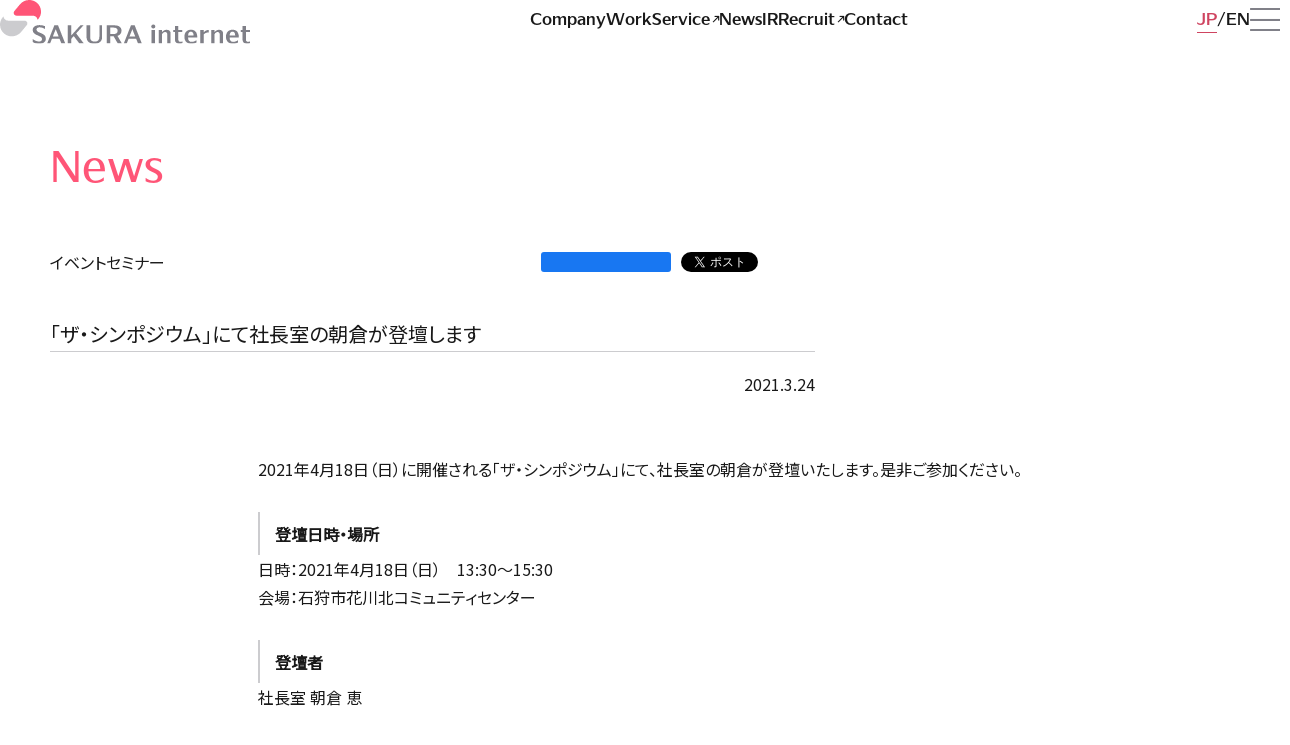

--- FILE ---
content_type: text/html; charset=UTF-8
request_url: https://www.sakura.ad.jp/corporate/information/events/2021/03/24/1968206648/
body_size: 8448
content:
<!DOCTYPE html>
<html lang="ja">
	<head>
		<!-- Google Tag Manager -->
		<script>
			(function(w, d, s, l, i) {
			w[l] = w[l] || [];
			w[l].push({
				'gtm.start': new Date().getTime(),
				event: 'gtm.js'
			});
			var f = d.getElementsByTagName(s)[0],
				j = d.createElement(s),
				dl = l != 'dataLayer' ? '&l=' + l : '';
			j.async = true;
			j.src = 'https://www.googletagmanager.com/gtm.js?id=' + i + dl;
			f.parentNode.insertBefore(j, f);
			})(window, document, 'script', 'dataLayer', 'GTM-NL8DR22');
		</script>
		<!-- End Google Tag Manager -->
		<meta charset="utf-8" />
		<meta name="viewport" content="width=device-width,initial-scale=1" />
		<meta name="format-detection" content="telephone=no" />
				<meta name="twitter:card" content="summary_large_image" />
		<meta property="og:type" content="article" />
		<meta content="「ザ・シンポジウム」にて社長室の朝倉が登壇します | さくらインターネット" property="og:title" />
					<meta
				name="description"
				content="2021年4月18日（日）に開催される「ザ・シンポジウム」にて、社長室の朝倉が登壇いたします。是非ご参加ください。登壇日時・場所日時：2021年4月18日（日）　13:30～15:30 会場：石狩市花川北コミュニティセンター"
			/>
			<meta
				content="2021年4月18日（日）に開催される「ザ・シンポジウム」にて、社長室の朝倉が登壇いたします。是非ご参加ください。登壇日時・場所日時：2021年4月18日（日）　13:30～15:30 会場：石狩市花川北コミュニティセンター"
				property="og:description"
			/>
				<meta content="https://www.sakura.ad.jp/corporate/information/events/2021/03/24/1968206648/" property="og:url" />
		<meta content="https://www.sakura.ad.jp/corporate/wp-content/themes/sakura-corporate/assets/images/og.png" property="og:image" />
		<meta property="og:image:width" content="1200" />
		<meta property="og:image:height" content="630" />
		<meta property="og:site_name" content="さくらインターネット株式会社" />
		<link rel="canonical" href="https://www.sakura.ad.jp/corporate/information/events/2021/03/24/1968206648/" />
		<link
			rel="icon"
			href="https://www.sakura.ad.jp/corporate/wp-content/themes/sakura-corporate/assets/images/favicon.svg"
			type="image/svg+xml"
		/>
		<link rel="preconnect" href="https://fonts.googleapis.com">
		<link rel="preconnect" href="https://fonts.gstatic.com" crossorigin>
		<title>「ザ・シンポジウム」にて社長室の朝倉が登壇します | さくらインターネット</title>
<meta name='robots' content='max-image-preview:large' />
<style id='wp-img-auto-sizes-contain-inline-css' type='text/css'>
img:is([sizes=auto i],[sizes^="auto," i]){contain-intrinsic-size:3000px 1500px}
/*# sourceURL=wp-img-auto-sizes-contain-inline-css */
</style>
<style id='classic-theme-styles-inline-css' type='text/css'>
/*! This file is auto-generated */
.wp-block-button__link{color:#fff;background-color:#32373c;border-radius:9999px;box-shadow:none;text-decoration:none;padding:calc(.667em + 2px) calc(1.333em + 2px);font-size:1.125em}.wp-block-file__button{background:#32373c;color:#fff;text-decoration:none}
/*# sourceURL=/wp-includes/css/classic-themes.min.css */
</style>
<link rel='stylesheet' id='corporate-css' href='https://www.sakura.ad.jp/corporate/wp-content/themes/sakura-corporate/style.css?ver=1.0.423' type='text/css' media='all' />
<link rel='stylesheet' id='google-fonts-css' href='https://fonts.googleapis.com/css2?family=Noto+Sans+JP&#038;display=swap&#038;ver=1.0' type='text/css' media='all' />
<link rel='stylesheet' id='wp-pagenavi-css' href='https://www.sakura.ad.jp/corporate/wp-content/plugins/wp-pagenavi/pagenavi-css.css?ver=2.70' type='text/css' media='all' />
<script type="text/javascript" src="https://www.sakura.ad.jp/corporate/wp-includes/js/jquery/jquery.min.js?ver=3.7.1" id="jquery-core-js"></script>
<script type="text/javascript" src="https://www.sakura.ad.jp/corporate/wp-includes/js/jquery/jquery-migrate.min.js?ver=3.4.1" id="jquery-migrate-js"></script>
<link rel="https://api.w.org/" href="https://www.sakura.ad.jp/corporate/wp-json/" /><link rel="alternate" title="JSON" type="application/json" href="https://www.sakura.ad.jp/corporate/wp-json/wp/v2/events/1968206648" /><link rel="canonical" href="https://www.sakura.ad.jp/corporate/information/events/2021/03/24/1968206648/" />
	<style id='global-styles-inline-css' type='text/css'>
:root{--wp--preset--aspect-ratio--square: 1;--wp--preset--aspect-ratio--4-3: 4/3;--wp--preset--aspect-ratio--3-4: 3/4;--wp--preset--aspect-ratio--3-2: 3/2;--wp--preset--aspect-ratio--2-3: 2/3;--wp--preset--aspect-ratio--16-9: 16/9;--wp--preset--aspect-ratio--9-16: 9/16;--wp--preset--color--black: #000000;--wp--preset--color--cyan-bluish-gray: #abb8c3;--wp--preset--color--white: #ffffff;--wp--preset--color--pale-pink: #f78da7;--wp--preset--color--vivid-red: #cf2e2e;--wp--preset--color--luminous-vivid-orange: #ff6900;--wp--preset--color--luminous-vivid-amber: #fcb900;--wp--preset--color--light-green-cyan: #7bdcb5;--wp--preset--color--vivid-green-cyan: #00d084;--wp--preset--color--pale-cyan-blue: #8ed1fc;--wp--preset--color--vivid-cyan-blue: #0693e3;--wp--preset--color--vivid-purple: #9b51e0;--wp--preset--gradient--vivid-cyan-blue-to-vivid-purple: linear-gradient(135deg,rgb(6,147,227) 0%,rgb(155,81,224) 100%);--wp--preset--gradient--light-green-cyan-to-vivid-green-cyan: linear-gradient(135deg,rgb(122,220,180) 0%,rgb(0,208,130) 100%);--wp--preset--gradient--luminous-vivid-amber-to-luminous-vivid-orange: linear-gradient(135deg,rgb(252,185,0) 0%,rgb(255,105,0) 100%);--wp--preset--gradient--luminous-vivid-orange-to-vivid-red: linear-gradient(135deg,rgb(255,105,0) 0%,rgb(207,46,46) 100%);--wp--preset--gradient--very-light-gray-to-cyan-bluish-gray: linear-gradient(135deg,rgb(238,238,238) 0%,rgb(169,184,195) 100%);--wp--preset--gradient--cool-to-warm-spectrum: linear-gradient(135deg,rgb(74,234,220) 0%,rgb(151,120,209) 20%,rgb(207,42,186) 40%,rgb(238,44,130) 60%,rgb(251,105,98) 80%,rgb(254,248,76) 100%);--wp--preset--gradient--blush-light-purple: linear-gradient(135deg,rgb(255,206,236) 0%,rgb(152,150,240) 100%);--wp--preset--gradient--blush-bordeaux: linear-gradient(135deg,rgb(254,205,165) 0%,rgb(254,45,45) 50%,rgb(107,0,62) 100%);--wp--preset--gradient--luminous-dusk: linear-gradient(135deg,rgb(255,203,112) 0%,rgb(199,81,192) 50%,rgb(65,88,208) 100%);--wp--preset--gradient--pale-ocean: linear-gradient(135deg,rgb(255,245,203) 0%,rgb(182,227,212) 50%,rgb(51,167,181) 100%);--wp--preset--gradient--electric-grass: linear-gradient(135deg,rgb(202,248,128) 0%,rgb(113,206,126) 100%);--wp--preset--gradient--midnight: linear-gradient(135deg,rgb(2,3,129) 0%,rgb(40,116,252) 100%);--wp--preset--font-size--small: 13px;--wp--preset--font-size--medium: 20px;--wp--preset--font-size--large: 36px;--wp--preset--font-size--x-large: 42px;--wp--preset--spacing--20: 0.44rem;--wp--preset--spacing--30: 0.67rem;--wp--preset--spacing--40: 1rem;--wp--preset--spacing--50: 1.5rem;--wp--preset--spacing--60: 2.25rem;--wp--preset--spacing--70: 3.38rem;--wp--preset--spacing--80: 5.06rem;--wp--preset--shadow--natural: 6px 6px 9px rgba(0, 0, 0, 0.2);--wp--preset--shadow--deep: 12px 12px 50px rgba(0, 0, 0, 0.4);--wp--preset--shadow--sharp: 6px 6px 0px rgba(0, 0, 0, 0.2);--wp--preset--shadow--outlined: 6px 6px 0px -3px rgb(255, 255, 255), 6px 6px rgb(0, 0, 0);--wp--preset--shadow--crisp: 6px 6px 0px rgb(0, 0, 0);}:where(.is-layout-flex){gap: 0.5em;}:where(.is-layout-grid){gap: 0.5em;}body .is-layout-flex{display: flex;}.is-layout-flex{flex-wrap: wrap;align-items: center;}.is-layout-flex > :is(*, div){margin: 0;}body .is-layout-grid{display: grid;}.is-layout-grid > :is(*, div){margin: 0;}:where(.wp-block-columns.is-layout-flex){gap: 2em;}:where(.wp-block-columns.is-layout-grid){gap: 2em;}:where(.wp-block-post-template.is-layout-flex){gap: 1.25em;}:where(.wp-block-post-template.is-layout-grid){gap: 1.25em;}.has-black-color{color: var(--wp--preset--color--black) !important;}.has-cyan-bluish-gray-color{color: var(--wp--preset--color--cyan-bluish-gray) !important;}.has-white-color{color: var(--wp--preset--color--white) !important;}.has-pale-pink-color{color: var(--wp--preset--color--pale-pink) !important;}.has-vivid-red-color{color: var(--wp--preset--color--vivid-red) !important;}.has-luminous-vivid-orange-color{color: var(--wp--preset--color--luminous-vivid-orange) !important;}.has-luminous-vivid-amber-color{color: var(--wp--preset--color--luminous-vivid-amber) !important;}.has-light-green-cyan-color{color: var(--wp--preset--color--light-green-cyan) !important;}.has-vivid-green-cyan-color{color: var(--wp--preset--color--vivid-green-cyan) !important;}.has-pale-cyan-blue-color{color: var(--wp--preset--color--pale-cyan-blue) !important;}.has-vivid-cyan-blue-color{color: var(--wp--preset--color--vivid-cyan-blue) !important;}.has-vivid-purple-color{color: var(--wp--preset--color--vivid-purple) !important;}.has-black-background-color{background-color: var(--wp--preset--color--black) !important;}.has-cyan-bluish-gray-background-color{background-color: var(--wp--preset--color--cyan-bluish-gray) !important;}.has-white-background-color{background-color: var(--wp--preset--color--white) !important;}.has-pale-pink-background-color{background-color: var(--wp--preset--color--pale-pink) !important;}.has-vivid-red-background-color{background-color: var(--wp--preset--color--vivid-red) !important;}.has-luminous-vivid-orange-background-color{background-color: var(--wp--preset--color--luminous-vivid-orange) !important;}.has-luminous-vivid-amber-background-color{background-color: var(--wp--preset--color--luminous-vivid-amber) !important;}.has-light-green-cyan-background-color{background-color: var(--wp--preset--color--light-green-cyan) !important;}.has-vivid-green-cyan-background-color{background-color: var(--wp--preset--color--vivid-green-cyan) !important;}.has-pale-cyan-blue-background-color{background-color: var(--wp--preset--color--pale-cyan-blue) !important;}.has-vivid-cyan-blue-background-color{background-color: var(--wp--preset--color--vivid-cyan-blue) !important;}.has-vivid-purple-background-color{background-color: var(--wp--preset--color--vivid-purple) !important;}.has-black-border-color{border-color: var(--wp--preset--color--black) !important;}.has-cyan-bluish-gray-border-color{border-color: var(--wp--preset--color--cyan-bluish-gray) !important;}.has-white-border-color{border-color: var(--wp--preset--color--white) !important;}.has-pale-pink-border-color{border-color: var(--wp--preset--color--pale-pink) !important;}.has-vivid-red-border-color{border-color: var(--wp--preset--color--vivid-red) !important;}.has-luminous-vivid-orange-border-color{border-color: var(--wp--preset--color--luminous-vivid-orange) !important;}.has-luminous-vivid-amber-border-color{border-color: var(--wp--preset--color--luminous-vivid-amber) !important;}.has-light-green-cyan-border-color{border-color: var(--wp--preset--color--light-green-cyan) !important;}.has-vivid-green-cyan-border-color{border-color: var(--wp--preset--color--vivid-green-cyan) !important;}.has-pale-cyan-blue-border-color{border-color: var(--wp--preset--color--pale-cyan-blue) !important;}.has-vivid-cyan-blue-border-color{border-color: var(--wp--preset--color--vivid-cyan-blue) !important;}.has-vivid-purple-border-color{border-color: var(--wp--preset--color--vivid-purple) !important;}.has-vivid-cyan-blue-to-vivid-purple-gradient-background{background: var(--wp--preset--gradient--vivid-cyan-blue-to-vivid-purple) !important;}.has-light-green-cyan-to-vivid-green-cyan-gradient-background{background: var(--wp--preset--gradient--light-green-cyan-to-vivid-green-cyan) !important;}.has-luminous-vivid-amber-to-luminous-vivid-orange-gradient-background{background: var(--wp--preset--gradient--luminous-vivid-amber-to-luminous-vivid-orange) !important;}.has-luminous-vivid-orange-to-vivid-red-gradient-background{background: var(--wp--preset--gradient--luminous-vivid-orange-to-vivid-red) !important;}.has-very-light-gray-to-cyan-bluish-gray-gradient-background{background: var(--wp--preset--gradient--very-light-gray-to-cyan-bluish-gray) !important;}.has-cool-to-warm-spectrum-gradient-background{background: var(--wp--preset--gradient--cool-to-warm-spectrum) !important;}.has-blush-light-purple-gradient-background{background: var(--wp--preset--gradient--blush-light-purple) !important;}.has-blush-bordeaux-gradient-background{background: var(--wp--preset--gradient--blush-bordeaux) !important;}.has-luminous-dusk-gradient-background{background: var(--wp--preset--gradient--luminous-dusk) !important;}.has-pale-ocean-gradient-background{background: var(--wp--preset--gradient--pale-ocean) !important;}.has-electric-grass-gradient-background{background: var(--wp--preset--gradient--electric-grass) !important;}.has-midnight-gradient-background{background: var(--wp--preset--gradient--midnight) !important;}.has-small-font-size{font-size: var(--wp--preset--font-size--small) !important;}.has-medium-font-size{font-size: var(--wp--preset--font-size--medium) !important;}.has-large-font-size{font-size: var(--wp--preset--font-size--large) !important;}.has-x-large-font-size{font-size: var(--wp--preset--font-size--x-large) !important;}
/*# sourceURL=global-styles-inline-css */
</style>
</head>
	<body>
		<!-- Google Tag Manager (noscript) -->
			<noscript><iframe src="https://www.googletagmanager.com/ns.html?id=GTM-NL8DR22" height="0" width="0" style="display:none;visibility:hidden"></iframe></noscript>
		<!-- End Google Tag Manager (noscript) -->
		<div class="wrapper">
			<header class="header">
				<div class="header__inner">
					<div class="header__id">
						<a href="https://www.sakura.ad.jp/corporate/">
							<picture lang="en">
								<source
									media="(max-width: 840px)"
									srcset="https://www.sakura.ad.jp/corporate/wp-content/themes/sakura-corporate/assets/images/id_s_color.svg"
								/>
								<img src="https://www.sakura.ad.jp/corporate/wp-content/themes/sakura-corporate/assets/images/id_color.svg" alt="SAKURA internet" />
							</picture>
						</a>
					</div>
					<div class="nav-global">
						<ul lang="en">
							<li>
								<a href="https://www.sakura.ad.jp/corporate/corp" >
									<span>Company</span>
								</a>
							</li>
							<li>
								<a href="https://www.sakura.ad.jp/corporate/work" >
									<span>Work</span>
								</a>
							</li>
							<li>
								<a href="https://www.sakura.ad.jp/" target="_blank">
									<span>Service<i class="icon icon__external-link" aria-label="別ウィンドウで開く"></i></span>
								</a>
							</li>
							<li>
								<a href="https://www.sakura.ad.jp/corporate/information" >
									<span>News</span>
								</a>
							</li>
							<li>
								<a href="https://www.sakura.ad.jp/corporate/ir" >
									<span>IR</span>
								</a>
							</li>
							<li>
								<a href="https://www.sakura.ad.jp/recruit/" target="_blank">
									<span>Recruit<i class="icon icon__external-link" aria-label="別ウィンドウで開く"></i></span>
								</a>
							</li>
							<li>
								<a href="https://www.sakura.ad.jp/corporate/corp/contact" >
									<span>Contact</span>
								</a>
							</li>
						</ul>
					</div>
					<div class="header__group">
						<div class="nav-language">
							<ul>
								<li>
									<a href="https://www.sakura.ad.jp/corporate/" class="-current ">
										<span>JP</span>
									</a>
								</li>
								<li>
									<a href="https://www.sakura.ad.jp/corporate/en">
										<span>EN</span>
									</a>
								</li>
							</ul>
						</div>
						<button id="menu" type="button" class="menu" aria-label="メニューを開く" aria-expanded="false" aria-controls="drawer">
							<i class="icon icon__menu"></i>
							<span class="menu-a11y">メニューを開く</span>
						</button>
					</div>
				</div>
			</header>
			<nav id="drawer" class="drawer" aria-label="ドロワーメニュー" aria-labelledby="menu">
				<div class="drawer__inner">
					<div class="drawer__header">
						<div class="drawer__header__id">
							<a href="https://www.sakura.ad.jp/corporate/">
								<picture lang="en">
									<source media="(max-width: 840px)" srcset="https://www.sakura.ad.jp/corporate/wp-content/themes/sakura-corporate/assets/images/id_s_mono.svg" />
									<img src="https://www.sakura.ad.jp/corporate/wp-content/themes/sakura-corporate/assets/images/id_mono.svg" alt="SAKURA internet" />
								</picture>
							</a>
						</div>
						<div class="nav-global">
							<ul lang="en">
								<li>
									<a href="https://www.sakura.ad.jp/corporate/corp">
										<span>Company</span>
									</a>
								</li>
								<li>
									<a href="https://www.sakura.ad.jp/corporate/work">
										<span>Work</span>
									</a>
								</li>
								<li>
									<a href="https://www.sakura.ad.jp/" target="_blank">
										<span>Service<i class="icon icon__external-link" aria-label="別ウィンドウで開く"></i></span>
									</a>
								</li>
								<li>
									<a href="https://www.sakura.ad.jp/corporate/information">
										<span>News</span>
									</a>
								</li>
								<li>
									<a href="https://www.sakura.ad.jp/corporate/ir">
										<span>IR</span>
									</a>
								</li>
								<li>
									<a href="https://www.sakura.ad.jp/recruit/" target="_blank">
										<span>Recruit<i class="icon icon__external-link" aria-label="別ウィンドウで開く"></i></span>
									</a>
								</li>
								<li>
									<a href="https://www.sakura.ad.jp/corporate/corp/contact">
										<span>Contact</span>
									</a>
								</li>
							</ul>
						</div>
						<div class="drawer__header__group">
							<div class="nav-language -mono">
								<ul>
									<li>
										<a href="https://www.sakura.ad.jp/corporate/" class="-current ">
											<span>JP</span>
										</a>
									</li>
									<li>
										<a href="https://www.sakura.ad.jp/corporate/en">
											<span>EN</span>
										</a>
									</li>
								</ul>
							</div>
							<button id="close" type="button" class="close" aria-label="メニューを閉じる" aria-expanded="true" aria-controls="drawer">
								<i class="icon icon__close"></i>
								<span class="close-a11y">メニューを閉じる</span>
							</button>
						</div>
					</div>
					<div class="drawer__body">
						<div class="drawer__body__group">
							<div class="nav-global">
								<ul lang="en">
									<li>
										<a href="https://www.sakura.ad.jp/corporate/corp">
											<span>Company</span>
										</a>
									</li>
									<li>
										<a href="https://www.sakura.ad.jp/corporate/work">
											<span>Work</span>
										</a>
									</li>
									<li>
										<a href="https://www.sakura.ad.jp/" target="_blank">
											<span>Service<i class="icon icon__external-link" aria-label="別ウィンドウで開く"></i></span>
										</a>
									</li>
									<li>
										<a href="https://www.sakura.ad.jp/corporate/information">
											<span>News</span>
										</a>
									</li>
									<li>
										<a href="https://www.sakura.ad.jp/corporate/ir">
											<span>IR</span>
										</a>
									</li>
									<li>
										<a href="https://www.sakura.ad.jp/recruit/" target="_blank">
											<span>Recruit<i class="icon icon__external-link" aria-label="別ウィンドウで開く"></i></span>
										</a>
									</li>
									<li>
										<a href="https://www.sakura.ad.jp/corporate/corp/contact">
											<span>Contact</span>
										</a>
									</li>
								</ul>
							</div>
						</div>
						<div class="drawer__body__group">
							<div class="nav-contents">
								<div class="nav-contents__label" lang="en">Company</div>
								<nav aria-label="Company">
									<ul>
										<li>
											<a href="https://www.sakura.ad.jp/corporate/corp/message">
												<span>代表挨拶</span>
											</a>
										</li>
										<li>
											<a href="https://www.sakura.ad.jp/corporate/corp/focus">
												<span>ビジョンの実現に向けて</span>
											</a>
										</li>
										<li>
											<a href="https://www.sakura.ad.jp/corporate/corp/advantage">
												<span>さくらの強みとこだわり</span>
											</a>
										</li>
										<li>
											<a href="https://www.sakura.ad.jp/corporate/corp/work-environment">
												<span>働く環境</span>
											</a>
										</li>
										<li>
											<a href="https://www.sakura.ad.jp/corporate/corp/service">
												<span>事業紹介</span>
											</a>
										</li>
										<li>
											<a href="https://www.sakura.ad.jp/corporate/corp/profile">
												<span>会社概要</span>
											</a>
										</li>
										<li>
											<a href="https://www.sakura.ad.jp/corporate/corp/group">
												<span>主要グループ会社</span>
											</a>
										</li>
										<li>
											<a href="https://www.sakura.ad.jp/corporate/corp/officers">
												<span>役員紹介</span>
											</a>
										</li>
										<li>
											<a href="https://www.sakura.ad.jp/corporate/corp/history">
												<span>沿革</span>
											</a>
										</li>
										<li>
											<a href="https://www.sakura.ad.jp/corporate/corp/design">
												<span>さくららしさのデザイン</span>
											</a>
										</li>
									</ul>
								</nav>
							</div>
							<div class="nav-contents">
								<div class="nav-contents__label" lang="en">Work</div>
								<nav aria-label="Work">
									<ul>
										<li>
											<a href="https://www.sakura.ad.jp/corporate/work/partnership">
												<span>活性と発見を生む、さまざまな連携</span>
											</a>
										</li>
										<li>
											<a href="https://www.sakura.ad.jp/corporate/work/startup">
												<span>次なるスタートアップのために</span>
											</a>
										</li>
										<li>
											<a href="https://www.sakura.ad.jp/corporate/work/iot">
												<span>IoTで広がるものづくりの可能性</span>
											</a>
										</li>
										<li>
											<a href="https://www.sakura.ad.jp/corporate/work/dx">
												<span>ITの活用をあらゆる領域に届けて</span>
											</a>
										</li>
										<li>
											<a href="https://www.sakura.ad.jp/corporate/work/datacenter">
												<span>データセンターの新たなあり方</span>
											</a>
										</li>
										<li>
											<a href="https://www.sakura.ad.jp/corporate/work/regional-revitalization">
												<span>地方創生のための事業展開</span>
											</a>
										</li>
										<li>
											<a href="https://www.sakura.ad.jp/corporate/work/research-center">
												<span>未来の選択肢を増やす研究所</span>
											</a>
										</li>
										<li>
											<a href="https://www.sakura.ad.jp/corporate/work/share">
												<span>学びを共有する</span>
											</a>
										</li>
										<li>
											<a href="https://www.sakura.ad.jp/corporate/work/education">
												<span>IT人材育成に学校教育から関わる</span>
											</a>
										</li>
										<li>
											<a href="https://www.sakura.ad.jp/corporate/work/support">
												<span>一歩先につなぐカスタマーサポート</span>
											</a>
										</li>
										<li>
											<a href="https://www.sakura.ad.jp/corporate/work/quality">
												<span>安全性と品質を鍛え続けて</span>
											</a>
										</li>
									</ul>
								</nav>
							</div>
							<div class="nav-contents">
								<div class="nav-contents__label" lang="en">Service</div>
								<nav aria-label="Service">
									<ul>
										<li>
											<a href="https://www.sakura.ad.jp/" target="_blank">
												<span>サービスサイト<i class="icon icon__external-link" aria-label="別ウィンドウで開く"></i></span>
											</a>
										</li>
									</ul>
								</nav>
							</div>
							<div class="nav-contents">
								<div class="nav-contents__label">IR</div>
								<nav aria-label="IR">
									<ul>
										<li>
											<a href="https://www.sakura.ad.jp/corporate/ir">
												<span>IR情報</span>
											</a>
										</li>
										<li>
											<a href="https://www.sakura.ad.jp/corporate/ir/investors">
												<span>株主・個人投資家のみなさまへ</span>
											</a>
										</li>
										<li>
											<a href="https://www.sakura.ad.jp/corporate/ir/news">
												<span>IRニュース</span>
											</a>
										</li>
										<li>
											<a href="https://www.sakura.ad.jp/corporate/ir/library">
												<span>IRライブラリ</span>
											</a>
										</li>
										<li>
											<a href="https://www.sakura.ad.jp/corporate/ir/highlight">
												<span>業績ハイライト</span>
											</a>
										</li>
										<li>
											<a href="https://www.sakura.ad.jp/corporate/ir/stocks-procedure">
												<span>株式情報・株主還元</span>
											</a>
										</li>
										<li>
											<a href="https://www.sakura.ad.jp/corporate/ir/meeting">
												<span>株主総会</span>
											</a>
										</li>
										<li>
											<a href="https://www.sakura.ad.jp/corporate/ir/calendar">
												<span>IRカレンダー</span>
											</a>
										</li>
										<li>
											<a href="https://www.sakura.ad.jp/corporate/ir/public-notice">
												<span>電子公告</span>
											</a>
										</li>
										<li>
											<a href="https://www.sakura.ad.jp/corporate/ir/faq">
												<span>FAQ</span>
											</a>
										</li>
										<li>
											<a href="https://www.sakura.ad.jp/corporate/ir/contact">
												<span>IRに関するお問い合わせ</span>
											</a>
										</li>
										<li>
											<a href="https://www.sakura.ad.jp/corporate/ir/policy">
												<span>IRポリシー</span>
											</a>
										</li>
										<li>
											<a href="https://www.sakura.ad.jp/corporate/ir/qualification">
												<span>IR免責事項</span>
											</a>
										</li>
									</ul>
								</nav>
							</div>
							<div class="nav-contents">
								<div class="nav-contents__label" lang="en">Recruit</div>
								<nav aria-label="Recruit">
									<ul>
										<li>
											<a href="https://www.sakura.ad.jp/recruit/" target="_blank">
												<span>採用情報<i class="icon icon__external-link" aria-label="別ウィンドウで開く"></i></span>
											</a>
										</li>
									</ul>
								</nav>
							</div>
							<div class="nav-contents">
								<div class="nav-contents__label" lang="en">Contact</div>
								<nav aria-label="Contact">
									<ul>
										<li>
											<a href="https://help.sakura.ad.jp/contact/" target="_blank">
												<span>当社サービスに関するお問い合わせ<i class="icon icon__external-link" aria-label="別ウィンドウで開く"></i></span>
											</a>
										</li>
										<li>
											<a href="https://www.sakura.ad.jp/corporate/ir/contact">
												<span>IRに関するお問い合わせ</span>
											</a>
										</li>
										<li>
											<a href="https://sakura.f-form.com/sakurapr" target="_blank">
												<span>報道機関窓口<i class="icon icon__external-link" aria-label="別ウィンドウで開く"></i></span>
											</a>
										</li>
										<li>
											<a href="https://www.sakura.ad.jp/government/" target="_blank">
												<span>ガバメント向け問い合わせ窓口<i class="icon icon__external-link" aria-label="別ウィンドウで開く"></i></span>
											</a>
										</li>
										<li>
											<a href="https://abuse.sakura.ad.jp/" target="_blank">
												<span>迷惑行為、不正なサイトなどの報告窓口<i class="icon icon__external-link" aria-label="別ウィンドウで開く"></i></span>
											</a>
										</li>
									</ul>
								</nav>
							</div>
							<div class="nav-contents nav-notes">
								<nav aria-label="その他のメニュー">
									<ul>
										<li>
											<a href="https://www.sakura.ad.jp/corporate/sitemap">
												<span>サイトマップ</span>
											</a>
										</li>
										<li>
											<a href="https://www.sakura.ad.jp/corporate/usage">
												<span>本サイトご利用にあたって</span>
											</a>
										</li>
										<li>
											<a href="https://www.sakura.ad.jp/corporate/privacy">
												<span>個人情報保護ポリシー</span>
											</a>
										</li>
										<li>
											<a href="https://www.sakura.ad.jp/corporate/security">
												<span>情報セキュリティへの取組み</span>
											</a>
										</li>
										<li>
											<a href="https://www.sakura.ad.jp/corporate/external">
												<span>利用者情報の外部送信について</span>
											</a>
										</li>
										<li>
											<a href="https://www.sakura.ad.jp/corporate/agreement">
												<span>約款</span>
											</a>
										</li>
										<li>
											<a href="https://www.sakura.ad.jp/corporate/governance">
												<span>コーポレートガバナンス</span>
											</a>
										</li>
										<li>
											<a href="https://www.sakura.ad.jp/corporate/transparency">
												<span>透明性レポート</span>
											</a>
										</li>
										<li>
											<a href="https://www.sakura.ad.jp/corporate/customerharassment">
												<span>カスタマーハラスメントに対する方針</span>
											</a>
										</li>
										<li>
											<a href="https://www.sakura.ad.jp/corporate/antisocial">
												<span>反社会的勢力の排除に関する表明及び<br class="-pc">基本方針</span>
											</a>
										</li>
									</ul>
								</nav>
							</div>
						</div>
					</div>
				</div>
			</nav>
<div id="fb-root"></div>
<main class="contents ">
	<div class="contents__inner">
		<div class="contents__header">
			<div class="contents__title -lv01">
									<span>News</span>
							</div>
		</div>
		<div class="contents__body">
			<article class="post-article">
									<header class="post-article__header">
						<div class="post-article__summary">
														<div class="post-article__category">
								<a href="https://www.sakura.ad.jp/corporate/information/events/">
									<span>イベントセミナー</span>
								</a>
							</div>
														<div class="post-article__social">
								
<ul>
	<li>
		<div class="fb-like" data-href="https://www.sakura.ad.jp/corporate/information/events/2021/03/24/1968206648/" data-width="113" data-layout="button_count" data-action="" data-size="" data-share="false"></div>
	</li>
	<li>
		<a href="https://twitter.com/share?ref_src=twsrc%5Etfw" class="twitter-share-button" data-text="「ザ・シンポジウム」にて社長室の朝倉が登壇します" data-show-count="false">Tweet</a>
	</li>
	<li>
		<a href="http://b.hatena.ne.jp/entry/" class="hatena-bookmark-button" data-hatena-bookmark-layout="basic-counter" title="このエントリーをはてなブックマークに追加"><img src="https://b.st-hatena.com/images/entry-button/button-only@2x.png" alt="このエントリーをはてなブックマークに追加" width="20" height="20" style="border: none;" /></a>
	</li>
</ul>
							</div>
						</div>
						<div class="post-article__data">
							<div class="post-article__date-sign">
								<time class="post-article__date">2021.3.24</time>
								<div class="post-article__sign">
</div>
							</div>
							<div class="post-article__doc">
															</div>
						</div>
						<h1 class="post-article__title">「ザ・シンポジウム」にて社長室の朝倉が登壇します</h1>
					</header>
					<div class="post-article__body">
						<p>2021年4月18日（日）に開催される「ザ・シンポジウム」にて、社長室の朝倉が登壇いたします。是非ご参加ください。</p>
<h3>登壇日時・場所</h3>
<p>日時：2021年4月18日（日）　13:30～15:30 <br />
会場：石狩市花川北コミュニティセンター</p>
<h3>登壇者</h3>
<p>社長室 朝倉 恵</p>
<h3>登壇テーマ</h3>
<p>脱炭素社会 グリーン成長戦略と石狩湾振興地域</p>
<h3>登壇内容</h3>
<p>石狩市の地域発展の核となる新港地域において、脱炭素社会における様々な立場からまちづくりの将来への方向性に関する意見を頂くとともに、港湾機能の重要性などを広くアピールすることを目的としたシンポジウムです</p>
<h3>本イベントの詳細・お申込み</h3>
<p>本イベントの詳細につきましては、下記をご参照ください。</p>
<p><a href="https://www.ishikari-cci.or.jp/info/11072.html" target="_blank" rel="noopener">https://www.ishikari-cci.or.jp/info/11072.html</a></p>
<p>2021年3月26日追記</p>
<p>石狩商工会議所へのメール（申込書添付）でも受付が可能になりました。<br />
【石狩商工会議所代表メールアドレス】<a href="mailto:i5s8h9ik7a4ri@ishikari-cci.or.jp">i5s8h9ik7a4ri@ishikari-cci.or.jp</a></p>
											</div>
					<footer class="post-article__footer">
						<div class="post-article__social">
							
<ul>
	<li>
		<div class="fb-like" data-href="https://www.sakura.ad.jp/corporate/information/events/2021/03/24/1968206648/" data-width="113" data-layout="button_count" data-action="" data-size="" data-share="false"></div>
	</li>
	<li>
		<a href="https://twitter.com/share?ref_src=twsrc%5Etfw" class="twitter-share-button" data-text="「ザ・シンポジウム」にて社長室の朝倉が登壇します" data-show-count="false">Tweet</a>
	</li>
	<li>
		<a href="http://b.hatena.ne.jp/entry/" class="hatena-bookmark-button" data-hatena-bookmark-layout="basic-counter" title="このエントリーをはてなブックマークに追加"><img src="https://b.st-hatena.com/images/entry-button/button-only@2x.png" alt="このエントリーをはてなブックマークに追加" width="20" height="20" style="border: none;" /></a>
	</li>
</ul>
						</div>
						<div class="post-article__tag">
							<div class="post-tag">
								
								
	<dl class="event-area">
		<dt><i class="fa fa-tags"></i>イベント関連エリア</dt>
		<dd>
			<ul>
									<li><a href="https://www.sakura.ad.jp/corporate/information/regions/hokkaido/">北海道</a></li>
							</ul>
		</dd>
	</dl>
							</div>
						</div>
					</footer>
							</article>
		</div>
		<div class="col post-sub">
	<div class="col__item post-tag">
		<div class="post-tag__label contents__title -lv03">タグから探す</div>
		<ul class="post-tag__body">
											<li class="post-tag__item"><a href="https://www.sakura.ad.jp/corporate/information/tag/agency/">取次店制度</a></li>
									<li class="post-tag__item"><a href="https://www.sakura.ad.jp/corporate/information/tag/%e7%b4%84%e6%ac%be/">約款</a></li>
									<li class="post-tag__item"><a href="https://www.sakura.ad.jp/corporate/information/tag/%e3%81%95%e3%81%8f%e3%82%89%e3%81%aeai/">さくらのAI</a></li>
									<li class="post-tag__item"><a href="https://www.sakura.ad.jp/corporate/information/tag/lgwan/">LGWAN</a></li>
									<li class="post-tag__item"><a href="https://www.sakura.ad.jp/corporate/information/tag/cloudshell/">さくらのクラウドシェル</a></li>
									<li class="post-tag__item"><a href="https://www.sakura.ad.jp/corporate/information/tag/rentalserver/">さくらのレンタルサーバ</a></li>
									<li class="post-tag__item"><a href="https://www.sakura.ad.jp/corporate/information/tag/remotehousing/">リモートハウジング</a></li>
									<li class="post-tag__item"><a href="https://www.sakura.ad.jp/corporate/information/tag/managedserver/">さくらのマネージドサーバ</a></li>
									<li class="post-tag__item"><a href="https://www.sakura.ad.jp/corporate/information/tag/imageflux/">ImageFlux</a></li>
									<li class="post-tag__item"><a href="https://www.sakura.ad.jp/corporate/information/tag/securemobileconnect/">さくらのセキュアモバイルコネクト</a></li>
									<li class="post-tag__item"><a href="https://www.sakura.ad.jp/corporate/information/tag/arukas/">Arukas</a></li>
									<li class="post-tag__item"><a href="https://www.sakura.ad.jp/corporate/information/tag/csr/">CSR</a></li>
									<li class="post-tag__item"><a href="https://www.sakura.ad.jp/corporate/information/tag/webaccel/">さくらのウェブアクセラレータ</a></li>
									<li class="post-tag__item"><a href="https://www.sakura.ad.jp/corporate/information/tag/recruit/">採用</a></li>
									<li class="post-tag__item"><a href="https://www.sakura.ad.jp/corporate/information/tag/tellus/">Tellus</a></li>
									<li class="post-tag__item"><a href="https://www.sakura.ad.jp/corporate/information/tag/sabulico/">さぶりこ</a></li>
									<li class="post-tag__item"><a href="https://www.sakura.ad.jp/corporate/information/tag/monoplatform/">さくらのモノプラットフォーム</a></li>
									<li class="post-tag__item"><a href="https://www.sakura.ad.jp/corporate/information/tag/vps/">さくらのVPS</a></li>
									<li class="post-tag__item"><a href="https://www.sakura.ad.jp/corporate/information/tag/cloud/">さくらのクラウド</a></li>
									<li class="post-tag__item"><a href="https://www.sakura.ad.jp/corporate/information/tag/dedicatedserver/">さくらの専用サーバ</a></li>
									<li class="post-tag__item"><a href="https://www.sakura.ad.jp/corporate/information/tag/koukaryoku/">高火力</a></li>
									<li class="post-tag__item"><a href="https://www.sakura.ad.jp/corporate/information/tag/sakuraio/">sakura.io</a></li>
									<li class="post-tag__item"><a href="https://www.sakura.ad.jp/corporate/information/tag/ssl/">SSL</a></li>
									<li class="post-tag__item"><a href="https://www.sakura.ad.jp/corporate/information/tag/domain/">ドメイン</a></li>
									<li class="post-tag__item"><a href="https://www.sakura.ad.jp/corporate/information/tag/housing/">ハウジング</a></li>
									<li class="post-tag__item"><a href="https://www.sakura.ad.jp/corporate/information/tag/corporate/">企業情報</a></li>
									</ul>
	</div>

	<aside class="col__item post-information post-information-notes">
		<p class="post-information__label">さくらインターネットの軌跡や、<br class="-tb">今後の展望はnoteで発信しています。</p>
		<div class="btn -center">
			<a href="https://note.com/sakura_pr/" target="_blank" class="btn__item">
				<span>note</span>
				<i class="icon icon__arrow-s-rt" aria-label="別ウィンドウで開く"></i>
			</a>
		</div>
	</aside>
</div>
	</div>
	<div class="nav-topicpath">
	<ul>
		<li><a href="https://www.sakura.ad.jp/corporate/">Top</a></li>

					
			
							<li><a href="https://www.sakura.ad.jp/corporate/information">News</a></li>
				<li><a href="https://www.sakura.ad.jp/corporate/information/events/2021/03/24/1968206648/">「ザ・シンポジウム」にて社長室の朝倉が登壇します</a></li>
			
			</ul>
</div>
</main>
			<footer class="footer">
				<div class="footer__inner">
					<div class="nav__footer">
						<ul>
							<li>
								<a href="https://www.sakura.ad.jp/corporate/usage">
									<span>本サイトご利用にあたって</span>
								</a>
							</li>
							<li>
								<a href="https://www.sakura.ad.jp/corporate/privacy">
									<span>個人情報保護ポリシー</span>
								</a>
							</li>
							<li>
								<a href="https://www.sakura.ad.jp/corporate/security">
									<span>情報セキュリティへの取組み</span>
								</a>
							</li>
							<li>
								<a href="https://www.sakura.ad.jp/corporate/external">
									<span>利用者情報の外部送信について</span>
								</a>
							</li>
							<li>
								<a href="https://www.sakura.ad.jp/corporate/agreement">
									<span>約款</span>
								</a>
							</li>
							<li>
								<a href="https://www.sakura.ad.jp/corporate/governance">
									<span>コーポレートガバナンス</span>
								</a>
							</li>
							<li>
								<a href="https://www.sakura.ad.jp/corporate/transparency">
									<span>透明性レポート</span>
								</a>
							</li>
							<li>
								<a href="https://www.sakura.ad.jp/corporate/customerharassment">
									<span>カスタマーハラスメントに対する方針</span>
								</a>
							</li>
							<li>
								<a href="https://www.sakura.ad.jp/corporate/antisocial">
									<span>反社会的勢力の排除に関する表明及び基本方針</span>
								</a>
							</li>

						</ul>
					</div>
				</div>
			</footer>
		</div>
		<script type="speculationrules">
{"prefetch":[{"source":"document","where":{"and":[{"href_matches":"/corporate/*"},{"not":{"href_matches":["/corporate/wp-*.php","/corporate/wp-admin/*","/corporate/wp-content/uploads/*","/corporate/wp-content/*","/corporate/wp-content/plugins/*","/corporate/wp-content/themes/sakura-corporate/*","/corporate/*\\?(.+)"]}},{"not":{"selector_matches":"a[rel~=\"nofollow\"]"}},{"not":{"selector_matches":".no-prefetch, .no-prefetch a"}}]},"eagerness":"conservative"}]}
</script>
        <script type="text/javascript">
            /* <![CDATA[ */
           document.querySelectorAll("ul.nav-menu").forEach(
               ulist => { 
                    if (ulist.querySelectorAll("li").length == 0) {
                        ulist.style.display = "none";

                                            } 
                }
           );
            /* ]]> */
        </script>
        <script type="text/javascript" src="https://connect.facebook.net/ja_JP/sdk.js?ver=1.0.0#xfbml=1&amp;version=v16.0" id="fb-script-js"></script>
<script type="text/javascript" src="https://platform.twitter.com/widgets.js?ver=1.0.0" id="tw-script-js"></script>
<script type="text/javascript" src="https://b.st-hatena.com/js/bookmark_button.js?ver=1.0.0" id="hatena-script-js"></script>
<script type="text/javascript" src="https://www.sakura.ad.jp/corporate/wp-content/themes/sakura-corporate/main.js?ver=1.0.423" id="corporate-js"></script>
<script type="text/javascript" src="https://www.sakura.ad.jp/corporate/wp-content/themes/sakura-corporate/typesquare.js?auto_load_font=true&amp;ver=1.0.423" id="typesquare-js"></script>
	</body>
</html>


--- FILE ---
content_type: image/svg+xml
request_url: https://www.sakura.ad.jp/corporate/wp-content/themes/sakura-corporate/assets/images/id_color.svg
body_size: 3513
content:
<svg xmlns="http://www.w3.org/2000/svg" width="345" height="61" fill="none"><g clip-path="url(#a)"><path fill="#F57" d="M50.528 3.544C43.489-2.074 33.159-.848 27.471 6.108l-7.705 9.425c-2.054 2.526-.247 6.277 3.025 6.277h22.543c3.12 0 5.822 2.168 6.469 5.203l.133.64 1.046-1.281c5.688-6.975 4.604-17.21-2.454-22.828"/><path fill="#808088" d="m4.699 22.941-1.047 1.282C-2.036 31.198-.95 41.414 6.106 47.05c2.987 2.394 6.583 3.544 10.16 3.544 4.831 0 9.644-2.112 12.917-6.108l7.704-9.425c2.055-2.526.248-6.277-3.025-6.277H11.3c-3.12 0-5.821-2.168-6.468-5.203z" opacity=".4"/><path fill="#808088" d="M119.451 35.307v16.626c0 5.221 3.881 9.067 10.768 9.067 6.468 0 10.691-3.506 10.691-9.199V35.326h-3.748v15.42c0 5.41-2.339 7.162-6.582 7.162-4.451 0-6.202-2.243-6.202-7.276V35.326h-4.927zm94.416 6.503h-4.661v18.794h4.661zm-2.321-2.167c1.534 0 2.778-1.233 2.778-2.753s-1.244-2.752-2.778-2.752-2.777 1.232-2.777 2.752 1.243 2.752 2.777 2.752m51.955 1.772c-5.707 0-9.056 4.015-9.056 9.746v.189c0 5.956 3.786 9.651 9.684 9.651 2.454 0 4.66-.528 6.981-1.847v-3.224c-2.187 1.602-4.375 2.394-6.905 2.394-2.721 0-4.718-1.866-4.718-6.107h12.765c0-6.73-2.568-10.802-8.732-10.802zm-3.976 8.144c.152-3.299 1.198-5.467 3.976-5.467s3.614 2.394 3.69 5.467zm61.352-8.144c-5.707 0-9.056 4.015-9.056 9.746v.189c0 5.956 3.786 9.651 9.683 9.651 2.455 0 4.661-.528 6.982-1.847v-3.224c-2.187 1.602-4.375 2.394-6.905 2.394-2.721 0-4.718-1.866-4.718-6.107h12.765c0-6.73-2.569-10.802-8.732-10.802zm-3.976 8.144c.152-3.299 1.198-5.467 3.976-5.467s3.614 2.394 3.69 5.467zm-70.75 5.957V44.487h5.497V41.81h-5.497v-5.56h-4.661v5.56h-2.55v2.677h2.55v11.31c0 3.054 2.53 5.203 6.259 5.203 1.693 0 2.929-.32 3.957-.98v-2.338c-1.028.358-1.865.51-2.911.51-1.579 0-2.625-1.038-2.625-2.659zM50.356 41.32c0-2.073 1.427-3.28 4.223-3.28 3.044 0 5.042.83 7.534 2.45v-4.07a19.8 19.8 0 0 0-7.534-1.49c-5.555 0-9.512 2.715-9.512 6.787 0 8.35 12.956 7.012 12.956 12.63 0 2.224-1.655 3.487-4.033 3.487-3.5 0-6.64-1.734-8.866-3.581v4.203c2.55 1.81 5.784 2.489 9.208 2.489 5.46 0 8.98-2.828 8.98-7.07 0-8.935-12.956-7.181-12.956-12.573zm117.34 1.433c0-5.504-4.661-7.446-9.169-7.446H147.15v25.297h4.928V50.52h4.699l5.802 10.085h5.669l-6.145-10.67c2.74-.734 5.574-2.959 5.574-7.181zm-15.618-4.317h4.813c3.291 0 5.498 1.49 5.498 4.543 0 3.261-2.626 4.411-5.498 4.411h-4.813zm-42.5 22.149h6.164l-10.654-14.062 10.045-11.216h-4.205L98.43 49.257v-13.95h-4.91v25.278h4.909V53.95l3.31-3.714zm-24.845 0h5.288l-9.968-25.467H75.05l-9.97 25.467h4.033l2.625-6.692h10.387l2.626 6.692zm-11.795-9.802 3.976-10.16 3.976 10.16h-7.971zm156.967-9.369c-2.511 0-5.061 1.66-6.202 3.186v-2.79h-4.661v18.794h4.661V47.447c1.046-1.923 2.796-2.866 4.261-2.866 1.56 0 2.797 1.207 2.797 2.734v13.29h4.661V46.277c0-2.3-1.617-4.864-5.517-4.864m72.405.001c-2.511 0-5.06 1.66-6.202 3.186v-2.79h-4.661v18.794h4.661V47.447c1.046-1.923 2.797-2.866 4.262-2.866 1.559 0 2.796 1.207 2.796 2.734v13.29h4.661V46.277c0-2.3-1.617-4.864-5.517-4.864m-21.212 3.715V41.81h-4.66v18.794h4.66v-12.61c1.922-2.074 4.167-2.847 7.039-2.847V41.64c-3.006 0-5.536 1.451-7.039 3.506zm-90.63 15.457h5.289l-9.969-25.467h-5.003l-9.969 25.467h4.033l2.626-6.692h10.387l2.625 6.692zm-11.795-9.802 3.976-10.16 3.976 10.16h-7.971zm160.791 4.732V44.487h5.498V41.81h-5.498v-5.56h-4.661v5.56h-2.549v2.677h2.549v11.31c0 3.054 2.53 5.203 6.259 5.203 1.693 0 2.93-.32 3.957-.98v-2.338c-1.027.358-1.864.51-2.911.51-1.579 0-2.625-1.038-2.625-2.659z"/></g><defs><clipPath id="a"><path fill="#fff" d="M0 0h345v61H0z"/></clipPath></defs></svg>